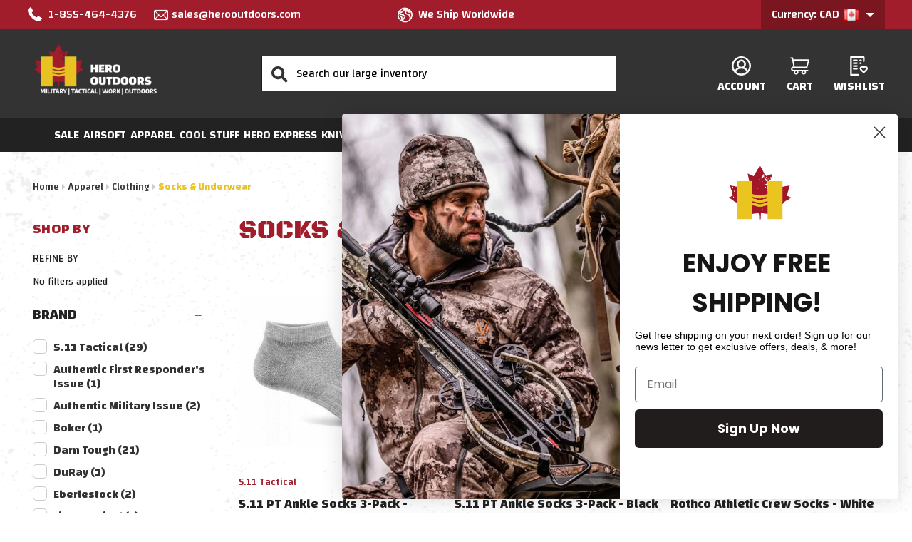

--- FILE ---
content_type: text/css; charset=UTF-8
request_url: https://cdn11.bigcommerce.com/s-zkbvw/stencil/fc5e5c90-d2b7-013e-a9da-7eaa012653c5/e/f48152b0-d2bf-013e-89a9-7e823c6b477a/css/responsive-9afae6e0-d2c1-013e-c3c5-2258268df3cf.css
body_size: 2540
content:
@media (max-width:1199px){.custom_page .body#main-content,.custom_wishlists .body#main-content{padding:0 20px;min-height:auto}.bottom_hdr .navPages-container>.navPages>.navPages-list>.navPages-item>.navPages-action{font-size:15px}.cms_page .testimonial_block .testimonial_right{width:25%}.cms_page .testimonial_block .testimonial_left{width:calc(100% - 25%)}.custom_page_contact_form .body#main-content{padding:0 20px}.custom_createaccount .body#main-content{padding:0 20px}.custom_forgotpassword .body#main-content{padding:0 20px;min-height:auto}.account p{font-size:16px;margin:0 0 15px 0;line-height:22px}.login-form{padding:0}.custom_login .body#main-content{padding:0 20px;min-height:auto}.custom_account_inbox .body#main-content{padding:0 20px;min-height:auto}.account .account-body section.account-content{padding:0}.custom_editaccount .body#main-content{padding:0 20px;min-height:auto}.custom_404 .body#main-content{padding:0 20px;min-height:auto}.custom_blog .body#main-content{padding:0 20px;min-height:auto}.blog_page .blog .blog-post-body .blog-post{height:150px}.custom_blog_post .body#main-content{padding:0 20px;min-height:auto}.custom_account_recentitems .body#main-content{padding:0 20px;min-height:auto}.custom_wishlist .body#main-content{padding:0 20px;min-height:auto}.custom_account_orderstatus .body#main-content{padding:0 20px;min-height:auto}.account-head{margin:0}.custom_account_addressbook .body#main-content,.custom_shippingaddressform .body#main-content{padding:0 20px;min-height:auto}.account .account-body .addressList .address .panel--address .panel-body{min-height:273px}.custom_cart.after_login .body#main-content{padding:0 20px;min-height:auto}.custom_cart.after_login .body#main-content .page-content{padding:0}.custom_cart .page-content{padding-left:20px;padding-right:20px}}@media (max-width:991px){.breadcrumbs{margin:18px 0}.page-heading{font-size:32px;margin:0 0 25px}.cms_page h2,.cms_page h3,.cms_page h4,.cms_page h5{margin:10px 0 5px 0}.cms_page p{margin:0 0 10px 0}.body{margin:0 0 50px 0}.cms_page .testimonial_block .testimonial_right{width:100%;float:none}.cms_page .testimonial_block .testimonial_right p.align_right{float:none;text-align:center;margin:0 0 15px 0}.cms_page .testimonial_block .testimonial_left{width:100%}.cms_page .align_right{float:none;width:100%}.cms_page .align_right iframe{width:100%}.account--fixedSmall{width:100%}nav.navBar--sub{margin:0 0 25px 0}.custom_account_inbox .account--fixed{width:100%}.custom_account_inbox .account--fixed .account-body .account-content h2{margin:25px 0 15px 0}.navBar--account{display:block}.navBar--sub .navBar-item{display:inline-block}.error_page_404 h1{margin:0 0 25px}.blog_page .blog{width:50%}.blog_page .blog .blog-post-body .blog-post{height:130px}.blog_page .blog{margin:0 0 25px 0}.blog_page .blog .blog-post-figure .blog-thumbnail{margin:0 auto 15px}.blog_page .blog .blog-post-body .blog-title{height:auto}.blog-post-body header p{margin:0 0 20px 0}.custom_account_recentitems .productGrid .product,.custom_wishlist .productGrid .product{width:33%}.productGrid .product .card{margin:0 0 20px 0}.custom_account_orderstatus .account--fixed{width:100%}.custom_account_addressbook .account--fixedLarge{width:100%}.custom_cart .cart-totals{width:100%}.custom_cart .cart-totals .cart-total .cart-total-label{text-align:left;padding:5px 0;width:50%}.custom_cart .cart-totals .cart-total .cart-total-value{width:50%;padding:5px 0;text-align:right}.custom_cart .cart-actions a.button{font-size:15px;padding:12px 25px}.custom_account_returns .container,.custom_wishlists .container{padding:0 20px}.search_box .container{padding:0!important}.custom_default .productCarousel .productCarousel-slide .card{margin-bottom:20px}.account.account--fixed,.account.account--fixedLarge{width:100%!important}}@media (max-width:800px){.new-customer{padding:0}}@media (max-width:767px){.breadcrumbs{margin:10px 0 18px;display:block}.page-heading{font-size:30px;margin:0 0 20px}.cms_page h2,.cms_page h3,.cms_page h4,.cms_page h5{margin:0 0 5px 0;line-height:26px}.body{margin:0 0 35px 0}.footer::before{height:120px;bottom:100%;background-size:cover;top:initial}.footer{margin:115px 0 0 0;padding:20px 0}.form-label{font-size:16px}.form-field{margin:0 0 20px 0}.custom_page_contact_form .cms_page{padding:0 0 20px}.form-actions .button{font-size:18px;line-height:18px;padding:10px 15px;margin:0}.form-actions{margin:0}.form-row--half .form-field{width:100%}.cms_page .steel_chart li{margin:0 0 10px 0}.cms_page .align_right iframe{height:300px}.form-actions a.forgot-password{float:right;line-height:40px;margin:0}.new-customer-fact-list{margin:0 0 15px 15px}.new-customer .panel-body a button.button{font-size:18px;line-height:18px;padding:10px 15px;margin:0}.new-customer .panel .panel-header{padding:15px 15px 0 15px}.new-customer .panel .panel-body{padding:0 15px 15px 15px;margin:0}.new-customer-fact-list li.new-customer-fact{font-size:16px}p.new-customer-intro{font-size:16px}.new-customer{padding:0}.forgot-password{font-size:16px}.account .account-body section.account-content h3{padding:0 0 15px 0;font-size:20px}.account .account-body section.account-content ul.account-list{margin:0}.custom_account_inbox .account--fixed .account-body .account-content h2{margin:15px 0 10px 0;font-size:21px}nav.navBar--sub{margin:0 0 15px 0}.error_page_404 h1{margin:0 0 20px}.blog_page .blog .blog-post-body .blog-title{font-size:16px;height:50px}.blog-post-body header p{margin:0 0 10px 0;font-size:15px}.blog_page .blog{margin:0 0 20px 0}.pagination{padding:10px 0}.pagination-list{margin:0}.pagination .pagination-list .pagination-item .pagination-link{font-size:16px}.custom_blog_post .blog-header .blog-title{font-size:20px;margin:0;line-height:20px}.custom_blog_post .blog-post p{margin:0 0 15px 0}.blog .addthis_toolbox{margin:0}.custom_account_recentitems .productGrid .product,.custom_wishlist .productGrid .product{width:50%}.productGrid .product .card .card-body{padding:16px 0 0 0;text-align:left}.productGrid .product .card .card-body .price-section{line-height:21px}.productGrid .card-figure .card-figcaption{top:90%}.custom_wishlist form.form input.button{margin:0;font-size:18px;line-height:18px}.custom_account_orderstatus .account-list .account-listItem{padding:15px 0}.account-product-body p.account-product-description{margin:0 0 10px 0}.account-product-detail span{line-height:1}.account .pagination{margin:20px 0 0 0}.account .account-body .addressList .address{width:100%}.custom_account_returns .account-product-figure{width:190px}.custom_default .productGrid .product .card .card-body .price-section{line-height:45px}.subcategories_block ul li{padding:0 9.5px 10px}}@media (max-width:550px){.table-actions .button{margin-bottom:10px}}@media (max-width:479px){.page-heading{font-size:25px;margin:0 0 15px;line-height:25px}.cms_page h3{font-size:18px}.cms_page p{font-size:15px}.footer{margin:74px 0 0 0}.form-field{margin:0 0 10px 0}.form-field input{height:35px;padding:5px 10px}.cms_page h2,.cms_page h3,.cms_page h4,.cms_page h5{line-height:23px}.cms_page h4{font-size:18px}.cms_page ul li{font-size:15px}.cms_page .steel_chart{margin:0 -10px 10px}.cms_page .steel_chart li{margin:0;width:100%}.cms_page .steel_chart li br{display:none}.cms_page ul{margin:0 0 15px 16px}.cms_page a{font-size:15px}.cms_page .align_right iframe{height:200px}.form-label{font-size:14px;line-height:1}.form-actions .button{font-size:16px;padding:8px 13px}.form-field select{height:35px;padding:5px 10px}.form-select{background-position:99% 50%;line-height:20px}.account p{font-size:14px;margin:0 0 10px 0;line-height:18px}.account{margin:0}.form-input{height:35px;padding:5px 10px}.form-prefixPostfix .button{margin:10px 0 0 0;padding:8px;font-size:16px}.form.forgot-password-form{margin:0}.new-customer .panel .panel-header h2.panel-title{font-size:18px}p.new-customer-intro{font-size:14px}.new-customer-fact-list li.new-customer-fact{font-size:14px}.new-customer .panel-body a button.button{font-size:16px;padding:8px 13px}.forgot-password{font-size:14px}.account .account-body section.account-content h3{padding:0 0 5px 0;font-size:18px}.custom_account_inbox .account--fixed .account-body .account-content h2{margin:8px 0 6px 0;font-size:20px}nav.navBar--sub{margin:0 0 5px 0}.navBar--sub .navBar-item{margin:0 10px}.navBar--sub .navBar-action{font-size:14px}.error_page_404 h1{margin:0 0 10px}.error_page_404 p{font-size:14px;margin:0 0 10px 0;line-height:18px}.error_page_404 img{max-width:50%}.blog_page .blog{width:100%;margin:0 0 15px 0;padding:0}.blog_page .blog .blog-post-body .blog-title{height:auto}.blog-post-body header p{margin:0 0 5px 0;font-size:14px}.blog_page .blog .blog-post-body .blog-post{height:auto;font-size:14px}.pagination .pagination-list .pagination-item .pagination-link{font-size:15px;margin:0 7px}.custom_blog_post .blog-post p{font-size:14px;line-height:19px}.custom_blog_post .blog-header .blog-title{font-size:18px}.custom_account_recentitems .productGrid .product,.custom_wishlist .productGrid .product{width:100%}.productGrid .product .card{margin:0 0 10px 0}.productGrid .product .card .card-body .card-title{text-align:left;font-size:18px;margin:0 0 2px 0}.productGrid .product .card .card-body .price-section{margin:0;font-size:18px;line-height:45px}.productGrid .product .card .card-body .Brand_name{font-size:14px;line-height:15px}.productGrid .product .card .card-body .price-section.price-section--withoutTax{margin:0}.productGrid .card-figure .card-figcaption{top:100%;padding:25px 0 17px}.productGrid .card-figure .card-figcaption .card-figcaption-body .button{height:35px;line-height:35px;font-size:14px}.productGrid .card-figure .card-figcaption .card-figcaption-body .for_compare input[type=checkbox]{height:14px;width:15px}.custom_wishlist form.form input.button{font-size:15px;line-height:15px}.account-product-figure{margin:0 auto;display:block;float:none}.account-product-body{padding:0 0 35px 0}.account-orderStatus-label{margin:0}.account-product-body p.account-product-description{margin:0}.account-product-detail-heading{margin:0}.account-product-detail+.account-product-detail{margin:0}.account .pagination{margin:15px 0 0 0}.account .account-body .addressList .address .panel-body h5{margin:0 0 5px 0;font-size:14px}.account .account-body .addressList .address .panel-body .address-details--postal{font-size:14px;line-height:18px;margin:0 0 5px 0}.account .account-body .addressList .address .panel-body .address-details .address-label{font-size:14px}.account .account-body .addressList .address .panel-body .address-details .address-description{font-size:14px}.account .account-body .addressList .address .panel-body .address-details{margin:0 0 5px 0}.account .account-body .addressList .address .panel-body form .form-actions{margin:10px 0 0 0}.account .account-body .addressList .address .panel-body form .form-actions .button{font-size:14px;padding:5px 8px;margin:0 0 5px 0}.account .account-body .addressList .address .panel-body form .form-actions button.button{margin:0}.account .account-body .addressList .address .panel--address .panel-body{min-height:136px;padding:15px;margin:0 0 10px 0}.custom_cart .cart-totals .cart-total .cart-total-value{padding:0}.custom_cart .cart-totals .cart-total .cart-total-label{padding:0}.custom_cart .cart-actions a.button{font-size:14px;padding:6px 21px}.custom_cart .cart-totals{margin:0 0 10px 0}.custom_cart .cart-totals .cart-total .cart-total-value span{font-size:15px}.custom_cart table.cart{margin:0 0 10px 0}.custom_cart table.cart .cart-list .cart-item{padding:10px 0}.custom_cart table.cart .cart-list .cart-item .cart-item-title{padding:0 0 10px 0}.custom_cart table.cart .cart-list .cart-item .cart-item-title .cart-item-brand{font-size:14px}.custom_cart table.cart .cart-list .cart-item .cart-item-title .cart-item-name{font-size:14px}.custom_cart table.cart .cart-list .cart-item .cart-item-info .cart-item-label{width:50%;text-align:left;margin:0}.custom_cart table.cart .cart-list .cart-item .cart-item-info .cart-item-value{width:50%;display:inline-block;font-size:14px;padding:0;text-align:right}.custom_cart table.cart .cart-list .cart-item .cart-item-info.cart-item-quantity label{font-size:14px;line-height:35px;margin:0}.custom_cart table.cart .cart-list .cart-item .cart-item-info.cart-item-quantity .form-increment{width:50%;margin:0;text-align:right}.custom_cart table.cart .cart-list .cart-item .cart-item-info{margin:0 0 5px 0}.custom_cart .cart-totals .cart-total{margin:0 0 10px 0}.custom_account_recentitems nav.navBar--sub{margin:0 0 15px 0}.custom_default .productGrid .product .card .card-body .price-section{line-height:45px}.custom_default .productGrid .product .card{margin:0}.custom_search .productGrid .product .card .card-body .price-section{line-height:42px}}.heroCarousel.slick-initialized .slide_0.slick-slide .heroCarousel-title{color:#fff;text-shadow:.5px 0 #000}

--- FILE ---
content_type: text/javascript
request_url: https://snapui.searchspring.io/vsc3pv/bundle.chunk.b14dcb65.539.js
body_size: 13341
content:
"use strict";(globalThis.productionBundleChunks=globalThis.productionBundleChunks||[]).push([[539],{3539(e,t,n){n.d(t,{j:()=>ke});var s=n(4247),o=n(1811),l=n(6804),a=n(7950),i=n(6247),r=n.n(i),c=n(7241),u=n.n(c),_=n(9215),d=n(3339),p=n(418),f=n(6858),m=n(8157);const h=function(e){let{visibility:t}=e;return(0,a.AH)({display:"flex",flexDirection:"column",justifyContent:"center",height:"auto","& img":{visibility:t,flexShrink:"0",objectFit:"contain",maxWidth:"100%",maxHeight:"100%"}})};function g(e){const t=(0,f.a)(),n={fallback:"//cdn.searchspring.net/ajax_search/img/default_image.png",lazy:!0,...t?.components?.image,...e,...e.theme?.components?.image},{alt:s,src:l,fallback:i,hoverSrc:c,lazy:u,onMouseOver:_,onMouseOut:d,onError:p,onLoad:g,onClick:b,disableStyles:v,className:y,style:x}=n,[k,Y]=(0,o.J0)("hidden"),[w,N]=(0,o.J0)(!1),S=(0,o.li)("");(0,o.vJ)(function(){S.current=l}),S.current&&S.current!=l&&Y("hidden");const C={};return v?x&&(C.css=[x]):C.css=[h({visibility:k}),x],(0,a.Y)(m._,null,(0,a.Y)("div",{...C,className:r()("ss__image",y)},(0,a.Y)("img",{src:(w?c:l)||i,alt:s,title:s,loading:u?"lazy":void 0,onLoad:function(e){Y("visible"),g&&g(e)},onClick:function(e){return b&&b(e)},onError:function(e){e.target.src=i||"",p&&p(e)},onMouseOver:function(e){c&&N(!0),_&&_(e)},onMouseOut:function(e){c&&N(!1),d&&d(e)}})))}var b=n(4562),v=n(9584),y=n(9096),x=n(1739);const k=function(e){return(0,a.AH)({display:"inline-block",boxSizing:"border-box",padding:"0.3em 0.9em",color:e.colorText,textOverflow:"ellipsis",whiteSpace:"nowrap",overflow:"hidden",maxWidth:"100%"})},Y=(0,l.PA)(function(e){const t=(0,f.a)(),n={colorText:"#000000",...t?.components?.badgeText,...e,...e.theme?.components?.badgeText},{value:o,disableStyles:l,tag:i,className:c,style:u}=n,_={};return l?u&&(_.css=[u]):_.css=[k(n),u],o?(0,a.Y)(m._,null,(0,a.Y)("div",{..._,className:r()("ss__badge-text",`ss__badge-text--${i}`,c)},(0,a.Y)("span",{className:"ss__badge-text__value"},o))):(0,a.Y)(s.FK,null)}),w=function(e){return(0,a.AH)({display:"inline-block",boxSizing:"border-box",padding:"0.3em 0.9em",background:e.color,color:e.colorText,textOverflow:"ellipsis",whiteSpace:"nowrap",overflow:"hidden",maxWidth:"100%",borderRadius:"1em"})},N=(0,l.PA)(function(e){const t=(0,f.a)(),n={color:"rgba(58, 35, 173, 1)",colorText:"#fff",...t?.components?.badgePill,...e,...e.theme?.components?.badgePill},{value:o,disableStyles:l,tag:i,className:c,style:u}=n,_={};return l?u&&(_.css=[u]):_.css=[w(n),u],o?(0,a.Y)(m._,null,(0,a.Y)("div",{..._,className:r()("ss__badge-pill",`ss__badge-pill--${i}`,c)},(0,a.Y)("span",{className:"ss__badge-pill__value"},o))):(0,a.Y)(s.FK,null)}),S=function(e){return(0,a.AH)({display:"inline-block",boxSizing:"border-box",padding:"0.3em 0.9em",background:e.color,color:e.colorText,textOverflow:"ellipsis",whiteSpace:"nowrap",overflow:"hidden",maxWidth:"100%"})},C=(0,l.PA)(function(e){const t=(0,f.a)(),n={color:"rgba(58, 35, 173, 1)",colorText:"#fff",...t?.components?.badgeRectangle,...e,...e.theme?.components?.badgeRectangle},{value:o,disableStyles:l,tag:i,className:c,style:u}=n,_={};return l?u&&(_.css=[u]):_.css=[S(n),u],o?(0,a.Y)(m._,null,(0,a.Y)("div",{..._,className:r()("ss__badge-rectangle",`ss__badge-rectangle--${i}`,c)},(0,a.Y)("span",{className:"ss__badge-rectangle__value"},o))):(0,a.Y)(s.FK,null)}),T=(0,l.PA)(function(e){const t=(0,f.a)(),n={...t?.components?.badgeImage,...e,...e.theme?.components?.badgeImage},{label:o,url:l,tag:i,disableStyles:c,className:u,style:_}=n,d={};return c?_&&(d.css=[_]):d.css=[(0,a.AH)({maxHeight:"100%",maxWidth:"100%"}),_],l?(0,a.Y)(m._,null,(0,a.Y)("img",{...d,className:r()("ss__badge-image",`ss__badge-image--${i}`,u),alt:o||`${i} badge`,src:l})):(0,a.Y)(s.FK,null)}),A={BadgeText:function(){return Y},BadgePill:function(){return N},BadgeRectangle:function(){return C},BadgeImage:function(){return T}},$=function(e,t){const[n,s]=(0,o.J0)(void 0);return(0,o.vJ)(function(){const n=e[t];if(n&&"function"==typeof n){const e=n();e instanceof Promise?e.then(function(e){s(function(){return e})}):s(function(){return e})}},[]),n},O=function(e){let{}=e;return(0,a.AH)({display:"flex",justifyContent:"center",alignItems:"center",gap:"5px"})},F=(0,l.PA)(function(e){const t=(0,f.a)(),n={tag:"callout",limit:1,...t?.components?.calloutBadge,...e,...e.theme?.components?.calloutBadge},{result:o,tag:l,renderEmpty:i,limit:c,disableStyles:u,className:_,style:d}=n,p={},h={...A,...n.componentMap};u?d&&(p.css=[d]):p.css=[O(n),d];const g=o?.badges?.atLocation(l).slice(0,c);return i||g?.length?(0,a.Y)(m._,null,(0,a.Y)("div",{...p,className:r()("ss__callout-badge",`ss__callout-badge--${l?.replace("/","-")}`,_)},g.map(function(e){const t=$(h,e.component);return t?(0,a.Y)(t,{...e,...e.parameters}):(0,a.Y)(s.FK,null)}))):(0,a.Y)(s.FK,null)}),P=function(e){let{grid:t}=e,n={};if(t?.length&&t[0]?.length){const e=t.map(function(e){return`"${e.join(" ")}"`}).join(" ");n={gridTemplateColumns:`repeat(${t[0].length}, minmax(0, 1fr))`,gridTemplateRows:`repeat(${t.length}, minmax(0, 1fr))`,gridTemplateAreas:e}}return(0,a.AH)({position:"relative","& .ss__overlay-badge__grid-wrapper":{pointerEvents:"none",display:"grid",position:"absolute",top:0,right:0,bottom:0,left:0,...n}})},H=function(e){let{index:t,top:n,bottom:s,section:o,tag:l}=e;return(0,a.AH)({position:"relative",display:"flex",flexDirection:"column",alignItems:"right"==o?"flex-end":"flex-start",justifyContent:n||s?s&&!n?"flex-end":"flex-start":"center",gap:"0.5em",gridArea:l,boxSizing:"border-box",zIndex:Math.max(100-t,1),width:"100%",height:"100%"})},L=(0,l.PA)(function(e){const t=(0,f.a)(),n={limit:1,...t?.components?.overlayBadge,...e,...e.theme?.components?.overlayBadge},{result:o,children:l,controller:i,renderEmpty:c,limit:u,disableStyles:_,className:d,style:p}=n,h={};if(!l)return i?.log?.warn("OverlayBadge component must have children"),(0,a.Y)(s.FK,null);const g=i?.store?.meta,b="overlay",v=g?.badges?.groups?.[b]?.grid,y={...A,...n.componentMap},x=g?.badges?.groups?.[b]?.sections,k=x?.map(function(e){const t=g?.data?.badges?.locations[e],n=t?.map(function(n,s){return{tag:n.tag,name:n.name,top:0==s,bottom:s==t.length-1,badges:o?.badges?.atLocation(`${e}/${n.tag}`).slice(0,u)}}).filter(function(e){return e.badges.length});return{section:e,slots:n}}).filter(function(e){return e.slots?.length});return _?p&&(h.css=[p]):h.css=[P({...n,grid:v}),p],c||k?.length?(0,a.Y)(m._,null,(0,a.Y)("div",{...h,className:r()("ss__overlay-badge",d)},(0,a.Y)("div",{className:"ss__overlay-badge__grid-wrapper"},k.map(function(e,t){return e.slots?.map(function(n){return(0,a.Y)("div",{className:r()("ss__overlay-badge__grid-wrapper__slot",`ss__overlay-badge__grid-wrapper__slot--${n.tag}`),css:[H({tag:n.tag,section:e.section,index:t,top:n.top,bottom:n.bottom})]},n.badges.map(function(e){const t=$(y,e.component);return t?(0,a.Y)(t,{...e,...e.parameters}):(0,a.Y)(s.FK,null)}))})})),l)):(0,a.Y)(s.FK,null,l)}),z=(0,l.PA)(function(e){const t=(0,f.a)(),n={layout:x.PE.GRID,...t?.components?.result,...e,...e.theme?.components?.result},{trackingRef:o,result:l,hideBadge:i,hideTitle:c,hidePricing:u,hideImage:_,detailSlot:d,fallback:p,disableStyles:h,className:k,layout:Y,onClick:w,style:N,controller:S}=n,C=l?.display?.mappings.core||l?.mappings?.core,T={className:"ss__result__price",...t?.components?.price,...(0,v.s)({disableStyles:h}),theme:n.theme},A={className:"ss__result__callout-badge",...t?.components?.calloutBadge,...(0,v.s)({disableStyles:h,result:l}),theme:n.theme},$={className:"ss__result__overlay-badge",...t?.components?.overlayBadge,...(0,v.s)({disableStyles:h,result:l}),theme:n.theme},O={className:"ss__result__image",alt:C?.name,src:C?.imageUrl,...t?.components?.image,...(0,v.s)({disableStyles:h,fallback:p}),theme:n?.theme};let P=C?.name;n.truncateTitle&&(P=function(e,t,n){if("string"!=typeof e||e.length<=t)return e;const s=e.lastIndexOf(" ",t),o=-1!=s?s:t-1;return e.substr(0,o)+(n||"")}(C?.name||"",n.truncateTitle.limit,n.truncateTitle.append));const H={};return h?N&&(H.css=[N]):H.css=[(0,a.AH)({"&.ss__result--grid":{display:"flex",flexDirection:"column",height:"100%","& .ss__result__image-wrapper":{flex:"1 0 auto",minHeight:"0%"}},"&.ss__result--list":{display:"flex",flexDirection:"row","& .ss__result__image-wrapper":{flex:"0 0 33%"},"& .ss__result__details":{flex:"1 1 auto",textAlign:"left",marginLeft:"20px",padding:0}},"& .ss__result__image-wrapper":{position:"relative","& .ss__result__badge":{background:"rgba(255, 255, 255, 0.5)",padding:"10px"}},"& .ss__result__details":{padding:"10px",textAlign:"center","& .ss__result__details__title":{marginBottom:"10px"},"& .ss__result__details__pricing":{marginBottom:"10px","& .ss__result__price":{fontSize:"1.2em"},"& .ss__price--strike":{fontSize:"80%"}},"& .ss__result__details__button":{marginBottom:"10px"}}}),N],C?(0,a.Y)(m._,null,(0,a.Y)("article",{...H,ref:o,className:r()("ss__result",`ss__result--${Y}`,k)},(0,a.Y)("div",{className:"ss__result__image-wrapper"},(0,a.Y)("a",{href:C.url,onClick:function(e){w&&w(e)}},!_&&(i?(0,a.Y)(g,{...O}):(0,a.Y)(L,{...$,controller:S},(0,a.Y)(g,{...O}))))),(0,a.Y)("div",{className:"ss__result__details"},!i&&(0,a.Y)(F,{...A,controller:S}),!c&&(0,a.Y)("div",{className:"ss__result__details__title"},(0,a.Y)("a",{href:C.url,onClick:function(e){w&&w(e)},dangerouslySetInnerHTML:{__html:P||""}})),!u&&(0,a.Y)("div",{className:"ss__result__details__pricing"},C.msrp&&C.price&&C.price<C.msrp?(0,a.Y)(s.FK,null,(0,a.Y)(b.g,{...T,value:C.msrp,lineThrough:!0})," ",(0,a.Y)(b.g,{...T,value:C.price})):(0,a.Y)(b.g,{...T,value:C.price})),(0,y.Y)(d,{result:l})))):(0,a.Y)(s.FK,null)});var I=n(6825),E=Object.prototype.hasOwnProperty;function M(e,t,n){for(n of e.keys())if(B(n,t))return n}function B(e,t){var n,s,o;if(e===t)return!0;if(e&&t&&(n=e.constructor)===t.constructor){if(n===Date)return e.getTime()===t.getTime();if(n===RegExp)return e.toString()===t.toString();if(n===Array){if((s=e.length)===t.length)for(;s--&&B(e[s],t[s]););return-1===s}if(n===Set){if(e.size!==t.size)return!1;for(s of e){if((o=s)&&"object"==typeof o&&!(o=M(t,o)))return!1;if(!t.has(o))return!1}return!0}if(n===Map){if(e.size!==t.size)return!1;for(s of e){if((o=s[0])&&"object"==typeof o&&!(o=M(t,o)))return!1;if(!B(s[1],t.get(o)))return!1}return!0}if(n===ArrayBuffer)e=new Uint8Array(e),t=new Uint8Array(t);else if(n===DataView){if((s=e.byteLength)===t.byteLength)for(;s--&&e.getInt8(s)===t.getInt8(s););return-1===s}if(ArrayBuffer.isView(e)){if((s=e.byteLength)===t.byteLength)for(;s--&&e[s]===t[s];);return-1===s}if(!n||"object"==typeof e){for(n in s=0,e){if(E.call(e,n)&&++s&&!E.call(t,n))return!1;if(!(n in t)||!B(e[n],t[n]))return!1}return Object.keys(t).length===s}}return e!=e&&t!=t}function D(e){const t=(0,o.li)(e),n=(0,o.li)(0);return B(e,t.current)||(t.current=e,n.current+=1),(0,o.Kr)(function(){return t.current},[n.current])}function K(e){if(!e||!Object.keys(e).length)return;const[t,n]=(0,o.J0)(R(e));let s;const l=function(){s=j(function(){n(R(e))},50),window.addEventListener("resize",s)};var a,i;return(0,o.vJ)(function(){return l(),function(){return window.removeEventListener("resize",s)}},[]),a=function(){n(R(e)),l()},i=[e],(0,o.vJ)(a,[D(i)]),t}const R=function(e){let t;const n=window.innerWidth,s=Object.keys(e).map(function(e){return+e}).sort(function(e,t){return e-t}).map(function(t){return{[t]:e[t]}});if(s.length){for(let e=0;e<s.length;e++){const o=s[e],l=parseInt(Object.keys(o)[0]);if(e+1===s.length||0===e&&n<l){t=s[e][l];break}{const o=parseInt(Object.keys(s[e+1])[0]);if(n>=l&&n<o){t=s[e][l];break}}}return t}return t},j=function(e){let t,n=arguments.length>1&&void 0!==arguments[1]?arguments[1]:200;return function(){for(var s=arguments.length,o=new Array(s),l=0;l<s;l++)o[l]=arguments[l];clearTimeout(t),t=window.setTimeout(function(){e.apply(void 0,o)},n)}},W=function(e){let{columns:t,gapSize:n}=e;return(0,a.AH)({display:"flex",flexFlow:"row wrap",gap:n,gridTemplateRows:"auto",gridTemplateColumns:`repeat(${t}, 1fr)`,"& .ss__result":{boxSizing:"border-box",flex:"0 1 auto",width:`calc(${100/t}% - (${t-1} * ${n} / ${t} ) )`},"@supports (display: grid)":{display:"grid","& .ss__result":{width:"initial",margin:0}}})},J=(0,I.W)(z),V=(0,l.PA)(function(e){const t=(0,f.a)(),n={0:{columns:e.columns||1},540:{columns:e.columns||2},768:{columns:e.columns||3},991:{columns:e.columns||4}};let o={results:e.controller?.store?.results,columns:4,gapSize:"20px",layout:x.PE.GRID,breakpoints:n,...t?.components?.results,...e,...e.theme?.components?.results};const l=K(o?.breakpoints||{}),i=u()(o?.theme||{},l?.theme||{},{arrayMerge:function(e,t){return t}});o={...o,...l,theme:i};const{disableStyles:c,className:d,layout:h,style:g,controller:b}=o,y={className:"ss__results__result",...t?.components?.result,...(0,v.s)({disableStyles:c}),theme:o?.theme},k={className:"ss__results__inline-banner",...t?.components?.inlineBanner,...(0,v.s)({disableStyles:c}),theme:o?.theme};let Y=o.results;o?.columns&&o?.rows&&o.columns>0&&o.rows>0&&(Y=o.results?.slice(0,o.columns*o.rows));const w={};return c?g&&(w.css=[g]):w.css=[W({columns:h==x.PE.LIST?1:o.columns,gapSize:o.gapSize}),g],Y?.length?(0,a.Y)(m._,null,(0,a.Y)("div",{...w,className:r()("ss__results",`ss__results-${o.layout}`,d)},Y.map(function(e){return e.type===_.c.BANNER?(0,a.Y)(p._,{...k,key:e.id,banner:e,layout:o.layout}):(0,a.Y)(J,{key:e.id,...y,result:e,layout:o.layout,controller:b})}))):(0,a.Y)(s.FK,null)});var q=n(6108);function X(e,t){const n="ssA11yFocusStyle";if(!document.querySelector(`#${n}`)){var s=document.createElement("style");s.type="text/css",s.id=n,s.innerHTML="[ssA11y]:focus-visible { outline: -webkit-focus-ring-color auto 1px !important; }",document.getElementsByTagName("head")[0].appendChild(s)}e&&!e.attributes?.ssA11y&&(e.setAttribute("ssA11y",!0),e.setAttribute("tabIndex",`${t||0}`),e.addEventListener("keydown",function(t){"Space"!==t.code&&"Enter"!==t.code||e.click()}))}const G=function(e){let{size:t,color:n,theme:s}=e;return(0,a.AH)({display:"inline-flex",alignItems:"center",justifyContent:"center",height:t,width:t,border:`1px solid ${n||s?.colors?.primary||"#333"}`,"&.ss__checkbox--disabled":{opacity:.7},"& .ss__checkbox__empty":{display:"inline-block",width:`calc(${t} - 30%)`,height:`calc(${t} - 30%)`}})},Q=(0,l.PA)(function(e){const t=(0,f.a)(),n={...t,...e.theme},s={size:"12px",startChecked:!1,disableA11y:!1,...t?.components?.checkbox,...e,...e.theme?.components?.checkbox},{checked:l,color:i,disabled:c,icon:u,iconColor:_,onClick:p,size:h,startChecked:g,native:b,disableA11y:y,disableStyles:x,className:k,style:Y}=s,w=isNaN(Number(h))?h:`${h}px`,N={className:"ss__checkbox__icon",icon:"check-thin",...t?.components?.icon,...(0,v.s)({color:_||i||n?.colors?.primary,disableStyles:x,icon:u,size:w&&`calc(${w} - 30%)`}),theme:s.theme};let S,C;const T=void 0===l;T?[S,C]=(0,o.J0)(g):S=l;const A=function(e){c||(T&&C&&C(function(e){return!e}),p&&p(e))},$={};return x?Y&&($.css=[Y]):$.css=b?[(0,a.AH)({}),Y]:[G({size:w,color:i,theme:n}),Y],(0,a.Y)(m._,null,b?(0,a.Y)("input",{...$,className:r()("ss__checkbox",{"ss__checkbox--disabled":c},k),type:"checkbox","aria-checked":S,onClick:function(e){return A(e)},disabled:c,checked:S}):(0,a.Y)("span",{...$,className:r()("ss__checkbox",{"ss__checkbox--disabled":c},k),onClick:function(e){return A(e)},ref:function(e){return y?null:X(e)},"aria-disabled":c,role:"checkbox","aria-checked":S},S?(0,a.Y)(d.I,{...N}):(0,a.Y)("span",{className:"ss__checkbox__empty"})))});var U=n(5171);const Z=function(e){let{theme:t,hideCheckbox:n}=e;return(0,a.AH)({"& .ss__facet-list-options__option":{display:"flex",padding:"6px",textDecoration:"none",alignItems:"center","&:hover":{cursor:"pointer",background:t?.colors?.hover},"&.ss__facet-list-options__option--filtered":{fontWeight:"bold",color:t?.colors?.primary},"& .ss__facet-list-options__option__value":{marginLeft:n?"":"8px","& .ss__facet-list-options__option__value__count":{fontSize:"0.8em",marginLeft:"6px"}}}})},ee=(0,l.PA)(function(e){const t=(0,f.a)(),n={...t,...e.theme},o={...t?.components?.facetListOptions,...e,...e.theme?.components?.facetListOptions},{values:l,hideCheckbox:i,hideCount:c,onClick:u,previewOnFocus:_,valueProps:d,facet:p,disableStyles:h,className:g,style:b}=o,y={className:"ss__facet-list-options__checkbox",...t?.components?.checkbox,...(0,v.s)({disableStyles:h}),theme:o?.theme},x={};h?b&&(x.css=[b]):x.css=[Z({theme:n,hideCheckbox:i}),b];const k=l||p?.refinedValues;return k?.length?(0,a.Y)(m._,null,(0,a.Y)("div",{...x,className:r()("ss__facet-list-options",g)},k.map(function(e){return(0,a.Y)("a",{className:r()("ss__facet-list-options__option",{"ss__facet-list-options__option--filtered":e.filtered}),"aria-label":e.filtered?`remove selected filter ${p?.label||""} - ${e.label}`:p?.label?`filter by ${p?.label} - ${e.label}`:`filter by ${e.label}`,href:e.url?.link?.href,...d,onClick:function(t){e.url?.link?.onClick(t),u&&u(t)},..._?(0,U.l)(function(){return e?.preview&&e.preview()}):{}},!i&&(0,a.Y)(Q,{...y,checked:e.filtered,disableA11y:!0}),(0,a.Y)("span",{className:"ss__facet-list-options__option__value"},e.label,!c&&e?.count>0&&(0,a.Y)("span",{className:"ss__facet-list-options__option__value__count"},"(",e.count,")")))}))):(0,a.Y)(s.FK,null)});var te=n(6122),ne=n(9304);const se=function(e){let{theme:t}=e;return(0,a.AH)({"& .ss__facet-hierarchy-options__option":{display:"flex",padding:"6px 0",textDecoration:"none",alignItems:"center","&:hover":{cursor:"pointer",background:t.colors?.hover},"&.ss__facet-hierarchy-options__option--filtered":{fontWeight:"bold",color:t.colors?.primary,"&:hover":{cursor:"default",background:"unset"},"& ~ .ss__facet-hierarchy-options__option:not(.ss__facet-hierarchy-options__option--filtered)":{paddingLeft:"16px"}},"&.ss__facet-hierarchy-options__option--return":{"&:before":{content:"'\\0000ab'",padding:"0 2px 0 0",color:t.colors?.primary}},"& .ss__facet-hierarchy-options__option__value":{marginLeft:"8px","& .ss__facet-hierarchy-options__option__value__count":{fontSize:"0.8em",marginLeft:"6px"}}}})},oe=(0,l.PA)(function(e){const t=(0,f.a)(),n={...t,...e.theme},o={...t?.components?.facetHierarchyOptions,...e,...e.theme?.components?.facetHierarchyOptions},{values:l,hideCount:i,onClick:c,disableStyles:u,previewOnFocus:_,valueProps:d,facet:p,className:h,style:g}=o,b={};u?g&&(b.css=[g]):b.css=[se({theme:n}),g];const v=l||p?.refinedValues;return v?.length?(0,a.Y)(m._,null,(0,a.Y)("div",{...b,className:r()("ss__facet-hierarchy-options",h)},v.map(function(e){return(0,a.Y)("a",{className:r()("ss__facet-hierarchy-options__option",{"ss__facet-hierarchy-options__option--filtered":e.filtered},{"ss__facet-hierarchy-options__option--return":e.history&&!e.filtered}),"aria-label":e.filtered?`remove selected filter ${p?.label||""} - ${e.label}`:p?.label?`filter by ${p?.label} - ${e.label}`:`filter by ${e.label}`,href:e.url?.link?.href,...d,onClick:function(t){e.url?.link?.onClick(t),c&&c(t)},..._?(0,U.l)(function(){return e?.preview&&e.preview()}):{}},(0,a.Y)("span",{className:"ss__facet-hierarchy-options__option__value"},e.label,!i&&e?.count>0&&!e.filtered&&(0,a.Y)("span",{className:"ss__facet-hierarchy-options__option__value__count"},"(",e.count,")")))}))):(0,a.Y)(s.FK,null)});var le=n(8599);function ae(){return ae=Object.assign||function(e){for(var t=1;t<arguments.length;t++){var n=arguments[t];for(var s in n)Object.prototype.hasOwnProperty.call(n,s)&&(e[s]=n[s])}return e},ae.apply(this,arguments)}function ie(e,t){if(null==e)return{};var n,s,o={},l=Object.keys(e);for(s=0;s<l.length;s++)n=l[s],t.indexOf(n)>=0||(o[n]=e[n]);return o}var re=function(e){return[].concat(e).sort(function(e,t){return Number(e)-Number(t)})},ce={getPercentageForValue:function(e,t,n){return Math.max(0,Math.min(100,(e-t)/(n-t)*100))},getValueForClientX:function(e,t,n,s){return(s-n)*((e-t.left)/t.width)+n}};function ue(e,t){for(var n=[];t>0;n[--t]=e);return n.join("")}function _e(){for(var e=arguments.length,t=new Array(e),n=0;n<e;n++)t[n]=arguments[n];for(var s,o,l,a,i,r=0,c=t[r++],u=[];c;){if(o=/^[^\x25]+/.exec(c))u.push(o[0]);else if(o=/^\x25{2}/.exec(c))u.push("%");else{if(!(o=/^\x25(?:(\d+)\$)?(\+)?(0|'[^$])?(-)?(\d+)?(?:\.(\d+))?([b-fosuxX])/.exec(c)))throw"Huh ?!";if(null==(s=t[o[1]||r++])||null==s)throw"Too few arguments.";if(/[^s]/.test(o[7])&&"number"!=typeof s)throw"Expecting number but found "+typeof s;switch(o[7]){case"b":s=s.toString(2);break;case"c":s=String.fromCharCode(s);break;case"d":s=parseInt(s);break;case"e":s=o[6]?s.toExponential(o[6]):s.toExponential();break;case"f":s=o[6]?parseFloat(s).toFixed(o[6]):parseFloat(s);break;case"o":s=s.toString(8);break;case"s":s=(s=String(s))&&o[6]?s.substring(0,o[6]):s;break;case"u":s=Math.abs(s);break;case"x":s=s.toString(16);break;case"X":s=s.toString(16).toUpperCase()}s=/[def]/.test(o[7])&&o[2]&&s>0?"+"+s:s,a=o[3]?"0"==o[3]?"0":o[3].charAt(1):" ",i=o[5]-String(s).length,l=o[5]?ue(a,i):"",u.push(o[4]?s+l:l+s)}c=c.substring(o[0].length)}return u.join("")}const de=function(e){let{railColor:t,trackColor:n,handleColor:s,valueTextColor:o,handleDraggingColor:l,showTicks:i,stickyHandleLabel:r,tickTextColor:c,theme:u}=e;return(0,a.AH)({display:"flex",flexDirection:"column",marginTop:"5px",marginBottom:i&&r?"20px":i||r?"10px":"5px","& .ss__facet-slider__slider":{position:"relative",display:"inline-block",height:"8px",width:"calc(100% - 2rem)",margin:r?"1rem":"0 1rem",top:"10px"},"& .ss__facet-slider__tick":{"&:before":{content:"''",position:"absolute",left:"0",background:"rgba(0, 0, 0, 0.2)",height:"5px",width:"2px",transform:"translate(-50%, 0.7rem)"},"& .ss__facet-slider__tick__label":{position:"absolute",fontSize:"0.6rem",color:c,top:"100%",transform:"translate(-50%, 1.2rem)",whiteSpace:"nowrap"}},"& .ss__facet-slider__rail":{background:t||u?.colors?.primary||"#333",height:"100%"},"& .ss__facet-slider__segment":{background:n||u?.colors?.secondary||"#ccc",height:"100%"},"& .ss__facet-slider__handles":{textAlign:"center","& button":{"& .ss__facet-slider__handle":{background:s||u?.colors?.primary||"#333",display:"flex",alignItems:"center",justifyContent:"center",width:"1.6rem",height:"1.6rem",borderRadius:"100%",fontSize:"0.7rem",whiteSpace:"nowrap",color:o||"initial",fontWeight:"normal",transform:"translateY(0) scale(0.9)",transition:"all 0.4s cubic-bezier(0.175, 0.885, 0.32, 1.275)",position:"relative",cursor:"pointer","&:after":{backgroundColor:"#ffffff",width:"30%",height:"30%",top:"0",bottom:"0",left:"0",content:'""',position:"absolute",right:"0",borderRadius:"12px",margin:"auto",cursor:"pointer"},"&.ss__facet-slider__handle--active":{background:l||s||u?.colors?.primary||"#000","& label.ss__facet-slider__handle__label":{background:"#fff",padding:"0 5px"}},"& label.ss__facet-slider__handle__label":{display:"inline-block",marginTop:i&&!r?"35px":"20px","&.ss__facet-slider__handle__label--pinleft":{left:"0px"},"&.ss__facet-slider__handle__label--pinright":{right:"0px"},"&.ss__facet-slider__handle__label--sticky":{position:"absolute",top:"-20px",fontFamily:"Roboto, Helvetica, Arial",fontSize:"14px",marginTop:"0px"}}}}},"& .ss__facet-slider__labels":{textAlign:"center",marginTop:i&&!r?"40px":"20px",color:o,"& .ss__facet-slider__label--0":{"&:after":{content:'"-"',padding:"5px"}}}})},pe=(0,l.PA)(function(e){const t=(0,f.a)(),n={...t,...e.theme},l={tickSize:e.facet?.step?10*e.facet?.step:20,...t?.components?.facetSlider,...e,...e.theme?.components?.facetSlider},{tickTextColor:i,trackColor:c,valueTextColor:u,railColor:_,handleColor:d,handleDraggingColor:p,showTicks:h,facet:g,stickyHandleLabel:b,onChange:v,onDrag:y,disableStyles:x,className:k,style:Y}=l;let{tickSize:w}=l;w=isNaN(Number(w))||Number(w)<=0?e.facet?.step?10*e.facet?.step:20:Number(w);const[N,S]=(0,o.J0)([g.active?.low,g.active?.high]),[C,T]=(0,o.J0)([g.active?.low,g.active?.high]);((g.active?.low||0===g.active?.low)&&g.active?.high&&N[0]!=g.active?.low||N[1]!=g.active?.high)&&(T([g.active?.low,g.active?.high]),S([g.active?.low,g.active?.high]));const{getTrackProps:A,ticks:$,segments:O,handles:F}=function(e){var t,n,s=e.interpolator,o=void 0===s?ce:s,l=e.tickSize,a=void 0===l?10:l,i=e.values,r=e.min,c=e.max,u=e.ticks,_=e.steps,d=e.onChange,p=e.onDrag,f=e.stepSize,m=le.default.useState(null),h=m[0],g=m[1],b=le.default.useState(),v=b[0],y=b[1],x=(t={activeHandleIndex:h,onChange:d,onDrag:p,values:i,tempValues:v},(n=le.default.useRef(t)).current=t,le.default.useCallback(function(){return n.current},[])),k=le.default.useRef(),Y=le.default.useCallback(function(e){var t,n=(t=k.current.getBoundingClientRect(),{left:Math.ceil(t.left),width:Math.ceil(t.width)});return o.getValueForClientX(e,n,r,c)},[o,c,r]),w=le.default.useCallback(function(e,t){if(_){var n=_.indexOf(e)+t;return n>=0&&n<_.length?_[n]:e}var s=e+f*t;return s>=r&&s<=c?s:e},[c,r,f,_]),N=le.default.useCallback(function(e){var t=r,n=c;if(_)_.forEach(function(s){s<=e&&s>t&&(t=s),s>=e&&s<n&&(n=s)});else{for(;t<e&&t+f<e;)t+=f;n=Math.min(t+f,c)}return e-t<n-e?t:n},[c,r,f,_]),S=le.default.useCallback(function(e){var t=x(),n=t.activeHandleIndex,s=t.onDrag,o="touchmove"===e.type?e.changedTouches[0].clientX:e.clientX,l=Y(o),a=N(l),r=[].concat(i.slice(0,n),[a],i.slice(n+1));s?s(r):y(r)},[x,Y,N,i]),C=le.default.useCallback(function(e,t){var n=x(),s=n.values,o=n.onChange,l=void 0===o?function(){}:o;if(37===e.keyCode||39===e.keyCode){g(t);var a=37===e.keyCode?-1:1,i=w(s[t],a),r=[].concat(s.slice(0,t),[i],s.slice(t+1));l(re(r))}},[x,w]),T=le.default.useCallback(function(e,t){g(t);var n=function e(t){var n=x(),s=n.tempValues,o=n.values,l=n.onChange,a=void 0===l?function(){}:l,i=n.onDrag,r=void 0===i?function(){}:i;document.removeEventListener("mousemove",S),document.removeEventListener("touchmove",S),document.removeEventListener("mouseup",e),document.removeEventListener("touchend",e);var c=re(s||o);a(c),r(c),g(null),y()};document.addEventListener("mousemove",S),document.addEventListener("touchmove",S),document.addEventListener("mouseup",n),document.addEventListener("touchend",n)},[x,S]),A=le.default.useCallback(function(e){return o.getPercentageForValue(e,r,c)},[o,c,r]),$=le.default.useMemo(function(){var e=u||_;if(!e){for(e=[r];e[e.length-1]<c-a;)e.push(e[e.length-1]+a);e.push(c)}return e.map(function(e,t){return{value:e,getTickProps:function(n){var s=void 0===n?{}:n,o=s.key,l=void 0===o?t:o,a=s.style,i=void 0===a?{}:a,r=ie(s,["key","style"]);return ae({key:l,style:ae({position:"absolute",width:0,left:A(e)+"%",transform:"translateX(-50%)"},i)},r)}}})},[u,A,c,r,_,a]),O=le.default.useMemo(function(){var e=re(v||i);return[].concat(e,[c]).map(function(t,n){return{value:t,getSegmentProps:function(s){var o=void 0===s?{}:s,l=o.key,a=void 0===l?n:l,i=o.style,c=void 0===i?{}:i,u=ie(o,["key","style"]),_=A(e[n-1]?e[n-1]:r);return ae({key:a,style:ae({position:"absolute",left:_+"%",width:A(t)-_+"%"},c)},u)}}})},[A,c,r,v,i]),F=le.default.useMemo(function(){return(v||i).map(function(e,t){return{value:e,active:t===h,getHandleProps:function(n){var s=void 0===n?{}:n,o=s.key,l=void 0===o?t:o,a=(s.ref,s.innerRef,s.onKeyDown),i=s.onMouseDown,u=s.onTouchStart,_=s.style,d=void 0===_?{}:_,p=ie(s,["key","ref","innerRef","onKeyDown","onMouseDown","onTouchStart","style"]);return ae({key:l,onKeyDown:function(e){e.persist(),C(e,t),a&&a(e)},onMouseDown:function(e){e.persist(),T(e,t),i&&i(e)},onTouchStart:function(e){e.persist(),T(e,t),u&&u(e)},role:"slider","aria-valuemin":r,"aria-valuemax":c,"aria-valuenow":e,style:ae({position:"absolute",top:"50%",left:A(e)+"%",zIndex:t===h?"1":"0",transform:"translate(-50%, -50%)"},d)},p)}}})},[h,A,C,T,r,c,v,i]);return{activeHandleIndex:h,getTrackProps:function(e){var t=void 0===e?{}:e,n=t.style,s=void 0===n?{}:n,o=t.ref,l=ie(t,["style","ref"]);return ae({ref:function(e){k.current=e,o&&("function"==typeof o?o(e):o.current=e)},style:ae({position:"relative",userSelect:"none"},s)},l)},ticks:$,segments:O,handles:F}}({values:C,onChange:function(e){T(e),g?.services?.urlManager&&(e[0]==g.range.low&&e[1]==g.range.high?g.services.urlManager.remove("page").remove(`filter.${g.field}`).go():g.services.urlManager.remove("page").set(`filter.${g.field}`,{low:e[0],high:e[1]}).go()),v&&v(e)},onDrag:function(e){T(e),y&&y(e)},min:g.range?.low,max:g.range?.high,stepSize:g.step,tickSize:w}),P={};return x?Y&&(P.css=[Y]):P.css=[de({railColor:_,trackColor:c,handleColor:d,valueTextColor:u,handleDraggingColor:p,showTicks:h,stickyHandleLabel:b,tickTextColor:i,theme:n}),Y],g.range&&g.active&&g.step?(0,a.Y)(m._,null,(0,a.Y)("div",{className:r()("ss__facet-slider",k),...A(),...P},(0,a.Y)("div",{className:"ss__facet-slider__slider"},h&&$.map(function(e){let{value:t,getTickProps:n}=e;return(0,a.Y)("div",{className:"ss__facet-slider__tick",...n()},(0,a.Y)("div",{className:"ss__facet-slider__tick__label"},t))}),O.map(function(e,t){let{getSegmentProps:n}=e;return(0,a.Y)("div",{className:1===t?"ss__facet-slider__rail":"ss__facet-slider__segment",...n()})}),(0,a.Y)("div",{className:"ss__facet-slider__handles"},F.map(function(e,t){let{value:n,active:s,getHandleProps:o}=e;return(0,a.Y)("button",{type:"button",...o({style:{appearance:"none",border:"none",background:"transparent",outline:"none"}}),"aria-label":`${g.label} slider button`,"aria-valuetext":`${g.label} slider button, current value ${n}, ${g.range?.low?`min value ${g.range?.low},`:""} ${g.range?.high?`max value ${g.range?.high}`:""}`,ref:function(e){return X(e)}},(0,a.Y)("div",{className:r()("ss__facet-slider__handle",{"ss__facet-slider__handle--active":s})},b&&(0,a.Y)("label",{className:r()("ss__facet-slider__handle__label","ss__facet-slider__handle__label--sticky",`ss__facet-slider__handle__label--${t}`,{"ss__facet-slider__handle__label--pinleft":0==t&&n==g?.range?.low},{"ss__facet-slider__handle__label--pinright":1==t&&n==g?.range?.high})},_e(g.formatValue,n))))}))),!b&&(0,a.Y)("div",{className:"ss__facet-slider__labels"},F.map(function(e,t){let{value:n}=e;return(0,a.Y)("label",{className:r()("ss__facet-slider__label",`ss__facet-slider__label--${t}`)},_e(g.formatValue,n))})))):(0,a.Y)(s.FK,null)}),fe=function(e){let{theme:t}=e;return(0,a.AH)({display:"flex",alignItems:"center",justifyContent:"center",border:`1px solid ${t?.colors?.primary||"#ccc"}`,"& .ss__icon":{padding:"5px"},"& .ss__search-input__input":{width:"100%",outline:"none",border:"0",boxSizing:"border-box"}})},me=(0,l.PA)(function(e){const t=(0,f.a)(),n={...t,...e.theme},s={placeholder:"Search",hideIcon:!1,...t?.components?.searchInput,...e,...e.theme?.components?.searchInput},{placeholder:o,onChange:l,hideIcon:i,disableStyles:c,style:u,className:_}=s,p={className:"ss__search-input__icon",...t?.components?.icon,...(0,v.s)({disableStyles:c}),theme:s?.theme},h={};return c?u&&(h.css=[u]):h.css=[fe({theme:n}),u],(0,a.Y)(m._,null,(0,a.Y)("div",{...h,className:r()("ss__search-input",_)},!i&&(0,a.Y)(d.I,{...p,icon:"search"}),(0,a.Y)("input",{type:"text",className:"ss__search-input__input",onChange:function(e){l&&l(e)},placeholder:o})))}),he=function(e){let{disableOverlay:t}=e;return(0,a.AH)({position:"relative","&.ss__dropdown--open":{"& .ss__dropdown__content":{position:t?"relative":void 0,visibility:"visible",opacity:1}},".ss__dropdown__button":{cursor:t?"default":"pointer"},".ss__dropdown__content":{position:"absolute",minWidth:"100%",visibility:"hidden",opacity:0,top:"auto",left:0}})},ge=(0,l.PA)(function(e){const t=(0,f.a)(),n={startOpen:!1,disableA11y:!1,...t?.components?.dropdown,...e,...e.theme?.components?.dropdown},{button:s,content:l,children:i,disabled:c,open:u,toggleOnHover:_,onMouseEnter:d,onMouseLeave:p,disableClick:h,disableOverlay:g,onClick:b,onToggle:v,startOpen:x,disableClickOutside:k,disableA11y:Y,disableStyles:w,className:N,style:S}=n;let C,T;const A=void 0===u;A?[C,T]=(0,o.J0)(x):C=u;const[$,O]=(0,o.J0)(!1);let F;k||(F=function(e){const t=(0,o.li)(),n=(0,o.li)();return(0,o.vJ)(function(){t.current=e}),(0,o.vJ)(function(){return document.addEventListener("click",e),function(){return document.removeEventListener("click",e)};function e(e){n.current&&t.current&&!n.current.contains(e.target)&&t.current(e)}},[]),n}(function(e){C&&(c||(A&&T&&T(!1),v&&v(e,!1)))}));const P=function(e,t){A&&T&&T(function(n){const s=t??!n;return s!=n&&v&&v(e,s),s})},H={};w?S&&(H.css=[S]):H.css=[he({disableOverlay:g}),S];const L={onMouseEnter:(_||d)&&function(e){$||(_&&!c&&P(e,!0),d&&d(e))},onMouseLeave:(_||p)&&function(e){$||(_&&!c&&P(e,!1),p&&p(e))}};return(0,a.Y)(m._,null,(0,a.Y)("div",{...H,className:r()("ss__dropdown",{"ss__dropdown--open":C},N),ref:F,...L},(0,a.Y)("div",{className:"ss__dropdown__button",ref:function(e){return Y?null:X(e)},"aria-expanded":C,role:"button",onTouchStart:function(){O(!0)},onClick:function(e){c||h||(P(e),b&&b(e)),setTimeout(function(){O(!1)},300)}},(0,y.Y)(s,{open:C,toggleOpen:P})),(0,a.Y)("div",{className:"ss__dropdown__content"},(0,y.Y)(l,{open:C,toggleOpen:P}),(0,y.Y)(i,{open:C,toggleOpen:P}))))}),be=function(e){let{color:t,theme:n}=e;return(0,a.AH)({width:"100%",margin:"0 0 20px 0","& .ss__facet__header":{display:"flex",justifyContent:"space-between",alignItems:"center",color:t,border:"none",borderBottom:`2px solid ${n?.colors?.primary||"#ccc"}`,padding:"6px 0"},"& .ss__facet__options":{marginTop:"8px",maxHeight:"300px",overflowY:"auto",overflowX:"hidden"},"& .ss__facet__show-more-less":{display:"block",margin:"8px",cursor:"pointer","& .ss__icon":{marginRight:"8px"}},"& .ss__search-input":{margin:"16px 0 0 0"}})},ve=(0,l.PA)(function(e){const t=(0,f.a)(),n={...t,...e.theme};let o={limit:12,disableOverflow:!1,iconCollapse:"angle-up",iconExpand:"angle-down",showMoreText:"Show More",showLessText:"Show Less",iconOverflowMore:"plus",iconOverflowLess:"minus",searchable:!1,...t?.components?.facet,...e,...e.theme?.components?.facet};o.fields&&o.fields[o.facet?.field]&&(o={...o,...o.fields[o.facet?.field]});const{disableCollapse:l,facet:i,iconCollapse:c,iconExpand:u,limit:_,disableOverflow:p,iconColor:h,color:g,previewOnFocus:b,valueProps:k,showMoreText:Y,showLessText:w,iconOverflowMore:N,iconOverflowLess:S,overflowSlot:C,optionsSlot:T,disableStyles:A,className:$,style:O,searchable:F}=o,P={className:"ss__facet__dropdown",disableClickOutside:!0,disableOverlay:!0,...t?.components?.dropdown,...(0,v.s)({disableStyles:A}),theme:o?.theme},H={className:"ss__facet__dropdown__icon",size:"12px",color:h||g,...t?.components?.icon,...(0,v.s)({disableStyles:A}),theme:o?.theme},L={className:"ss__facet__show-more-less__icon",size:"10px",color:h||g,...t?.components?.icon,...(0,v.s)({disableStyles:A}),theme:o?.theme},z={className:"ss__facet__facet-hierarchy-options",...t?.components?.facetHierarchyOptions,...(0,v.s)({disableStyles:A,previewOnFocus:b,valueProps:k}),theme:o?.theme},I={className:"ss__facet__facet-list-options",...t?.components?.facetListOptions,...(0,v.s)({disableStyles:A,previewOnFocus:b,valueProps:k}),theme:o?.theme},E={className:"ss__facet__facet-grid-options",...t?.components?.facetGridOptions,...(0,v.s)({disableStyles:A,previewOnFocus:b,valueProps:k}),theme:o?.theme},M={className:"ss__facet__facet-palette-options",...t?.components?.facetPaletteOptions,...(0,v.s)({disableStyles:A,previewOnFocus:b,valueProps:k}),theme:o?.theme},B={className:"ss__facet__facet-slider",...t?.components?.facetSlider,...(0,v.s)({disableStyles:A}),theme:o?.theme},D={className:"ss__facet__search-input",...t?.components?.searchInput,...(0,v.s)({disableStyles:A}),theme:o?.theme};let K;i?.overflow&&_&&Number.isInteger(_)&&!p?(i.overflow?.setLimit(_),K=i?.refinedValues):K=i?.overflow&&Number.isInteger(_)?i?.values.slice(0,_):i?.values;const R={};A?O&&(R.css=[O]):R.css=[be({color:g,theme:n}),O];const j={allowableTypes:["list","grid","palette"],searchFilter:function(e){i?.search&&(i.search.input=e.target.value)}};return i&&(0,a.Y)(m._,null,(0,a.Y)("div",{...R,className:r()("ss__facet",`ss__facet--${i.display}`,`ss__facet--${i.field}`,$)},(0,a.Y)(ge,{...P,open:l||!i?.collapsed,onClick:function(){return!l&&i.toggleCollapse&&i?.toggleCollapse()},disableA11y:!0,button:(0,a.Y)("div",{className:"ss__facet__header",ref:function(e){return X(e,l?-1:0)},role:"heading","aria-level":3,"aria-label":`currently ${i?.collapsed?"collapsed":"open"} ${i.label} facet dropdown ${i.values?.length?i.values?.length+" options":""}`},i?.label,!l&&(0,a.Y)(d.I,{...H,icon:i?.collapsed?u:c}))},F&&j.allowableTypes.includes(i.display)&&(0,a.Y)(me,{...D,onChange:j.searchFilter,placeholder:`Search ${i.label}`}),(0,a.Y)("div",{className:r()("ss__facet__options",$)},function(){if(T)return(0,y.Y)(T,{facet:i,valueProps:k,limit:_,previewOnFocus:b});switch(i?.display){case x.QK.SLIDER:return(0,a.Y)(pe,{...B,facet:i});case x.QK.GRID:return(0,a.Y)(te.S,{...E,values:K,facet:i});case x.QK.PALETTE:return(0,a.Y)(ne.P,{...M,values:K,facet:i});case x.QK.HIERARCHY:return(0,a.Y)(oe,{...z,values:K,facet:i});default:return(0,a.Y)(ee,{...I,values:K,facet:i})}}()),!p&&i?.overflow?.enabled&&(0,a.Y)("div",{className:"ss__facet__show-more-less",onClick:function(){return i.overflow?.toggle()},ref:function(e){return X(e)}},C?(0,y.Y)(C,{facet:i}):(0,a.Y)(s.FK,null,(0,a.Y)(d.I,{...L,icon:(i.overflow?.remaining||0)>0?N:S}),(0,a.Y)("span",null,(i?.overflow?.remaining||0)>0?Y:w))))))}),ye=(0,l.PA)(function(e){const t=(0,f.a)(),n={facets:e.controller?.store?.facets,...t?.components?.facets,...e,...e.theme?.components?.facets},{limit:o,disableStyles:l,className:i,style:c}=n;let{facets:u}=n;o&&u&&o>0&&(u=u.slice(0,+o));const _={className:"ss__facets__facet",...t?.components?.facet,...(0,v.s)({disableStyles:l}),theme:n.theme},d={};return l?c&&(d.css=[c]):d.css=[(0,a.AH)({}),c],u&&u?.length>0?(0,a.Y)(m._,null,(0,a.Y)("div",{className:r()("ss__facets",i),...d},u.map(function(e){return(0,a.Y)(ve,{..._,facet:e})}))):(0,a.Y)(s.FK,null)}),xe=function(e){let{inputViewportOffsetBottom:t,hideFacets:n,horizontalTerms:s,noResults:o,contentSlotExists:l,viewportMaxHeight:i,vertical:r,width:c,theme:u}=e;return(0,a.AH)({"&, & *, & *:before, & *:after":{boxSizing:"border-box"},display:"flex",flexDirection:r?"column":"row",flexWrap:s&&!r?"wrap":void 0,position:"absolute",zIndex:"10002",border:"1px solid #ebebeb",background:"#ffffff",width:c,maxWidth:"100vw",maxHeight:i&&t?`calc(100vh - ${t+10}px)`:void 0,overflowY:i&&s&&!r?"scroll":void 0,"&.ss__autocomplete--only-terms":{width:`${r||s||l?c:"150px"}`},".ss__autocomplete__title--trending, .ss__autocomplete__title--history, .ss__autocomplete__title--terms":{fontWeight:"normal",margin:0,color:"#c5c5c5",textTransform:"uppercase",padding:"10px","& h5":{fontSize:".8em",margin:0}},".ss__autocomplete__title--facets":{order:r?2:void 0},"& .ss__autocomplete__terms":{display:"flex",flexDirection:"column",flex:"1 1 auto",maxWidth:r||s?"auto":"150px",minWidth:"150px",order:1,background:"#f8f8f8","& .ss__autocomplete__terms__options":{display:r||s?"flex":void 0,justifyContent:"space-evenly",flexWrap:"wrap","& .ss__autocomplete__terms__option":{flexGrow:r||s?"1":void 0,textAlign:r||s?"center":void 0,wordBreak:"break-all","& a":{display:"block",padding:r||s?"10px 30px":"10px","& em":{fontStyle:"normal"}},"&.ss__autocomplete__terms__option--active":{background:"#fff","& a":{fontWeight:"bold",color:u?.colors?.primary}}}}},"& .ss__autocomplete__facets":{display:"flex",flex:"0 0 150px",flexDirection:r?"row":"column",columnGap:"20px",order:2,padding:r?"10px 20px":"10px",overflowY:r?void 0:"auto","& .ss__autocomplete__facet":{flex:r?"0 1 150px":void 0},".ss__facet-hierarchy-options__option.ss__facet-hierarchy-options__option--filtered~.ss__facet-hierarchy-options__option:not(.ss__facet-hierarchy-options__option--filtered)":{paddingLeft:0},".ss__facet-hierarchy-options__option.ss__facet-hierarchy-options__option--filtered:hover":{cursor:"pointer"},".ss__facet-palette-options__icon":{display:"none"}},"& .ss__autocomplete__content":{display:"flex",flex:"1 1 "+(n?"auto":"0%"),flexDirection:"column",justifyContent:"space-between",order:3,overflowY:"auto",margin:o?"0 auto":void 0,padding:r?"10px 20px":"10px","& .ss__banner.ss__banner--header, .ss__banner.ss__banner--banner":{marginBottom:"10px"},"& .ss__banner.ss__banner--footer":{margin:"10px 0"},"& .ss__autocomplete__content__results":{minHeight:"0%"},"& .ss__autocomplete__content__info":{padding:"10px",textAlign:o?"center":"right","& a":{fontWeight:"bold",color:u?.colors?.primary,"& .ss__icon":{marginLeft:"5px"}}}}})},ke=(0,l.PA)(function(e){const t=(0,f.a)();let n={termsTitle:"",trendingTitle:"Popular Searches",historyTitle:"Previously Searched",facetsTitle:"",contentTitle:"",width:"100%",...t?.components?.autocomplete,...e,...e.theme?.components?.autocomplete};const l=n.breakpoints||{0:{columns:2,rows:1,hideFacets:n.hideFacets??!0,vertical:n.vertical??!0,hideHistory:n.hideHistory??!0,hideTrending:n.hideTrending??!0},540:{columns:3,rows:1,vertical:n.vertical??!0,hideHistory:n.hideHistory??!0,hideTrending:n.hideTrending??!0},768:{columns:2,rows:3}},i=(0,U.l)(),c=function(t){e.onFacetOptionClick&&e.onFacetOptionClick(t),ne?.setFocused&&ne?.setFocused()},p=function(t){e.onTermClick&&e.onTermClick(t),ne?.setFocused&&ne?.setFocused()},h={components:{facet:{limit:6,disableOverflow:!0,disableCollapse:!0,previewOnFocus:!0,valueProps:i},facetGridOptions:{columns:3,onClick:c},facetHierarchyOptions:{hideCount:!0,onClick:c},facetListOptions:{hideCheckbox:!0,hideCount:!0,onClick:c},facetPaletteOptions:{hideLabel:!0,columns:3,onClick:c}}},g=K(l)||{},b=u()(h,u()(n?.theme||{},g?.theme||{},{arrayMerge:function(e,t){return t}}),{arrayMerge:function(e,t){return t}});n={...n,...g,theme:b};let k=n.input,Y=0;if(k){"string"==typeof k&&(k=document.querySelector(k));const e=k?.getBoundingClientRect();Y=e?.bottom||0}const{hideTerms:w,hideFacets:N,hideContent:S,hideBanners:C,hideLink:T,hideHistory:A,hideTrending:$,retainTrending:O,retainHistory:F,horizontalTerms:P,vertical:H,termsTitle:L,trendingTitle:z,historyTitle:I,facetsTitle:E,contentTitle:M,viewportMaxHeight:B,termsSlot:D,facetsSlot:R,contentSlot:j,resultsSlot:W,noResultsSlot:J,linkSlot:X,onTermClick:G,disableStyles:Q,className:Z,width:ee,style:te,controller:ne}=n,se={limit:3,...t?.components?.facets,...(0,v.s)({disableStyles:Q}),theme:n.theme},oe={className:"ss__autocomplete__banner",...t?.components?.banner,...(0,v.s)({disableStyles:Q}),theme:n.theme},le={className:"ss__autocomplete__results",breakpoints:l,...t?.components?.results,...(0,v.s)({disableStyles:Q}),theme:n.theme},ae={className:"ss__autocomplete__icon",icon:"angle-right",size:"10px",...t?.components?.icon,...(0,v.s)({disableStyles:Q}),theme:n.theme},{search:ie,terms:re,trending:ce,results:ue,merchandising:_e,pagination:de,loaded:pe,filters:fe,facets:me,state:he,loading:ge}=ne.store,be=ne.store.history||[];ne&&"string"==typeof k&&(k=document.querySelector(k),(0,o.vJ)(function(){ne.bind()},[]));const ve=Boolean(k===he.focusedInput)&&(re.length>0||ce?.length>0||be?.length>0||he.input&&ne.store.loaded),ke=ce?.filter(function(e){return e.active}).pop(),we=be?.filter(function(e){return e.active}).pop();let Ne=!1;ce?.length&&(O&&ne.store.loaded||!ue.length&&!he.input)&&(Ne=!0);let Se=!1;be?.length&&(F&&ne.store.loaded||!ue.length&&!he.input)&&(Se=!0),he.input||!we&&!ke||(be?.length&&(Se=!0),ce?.length&&(Ne=!0));const Ce=me.length?me.filter(function(e){return e.display!==x.QK.SLIDER}):[],Te=(ce?.length||be.length)&&!pe&&!ge;let Ae=Boolean(ue.length>0||Object.keys(_e.content).length>0||ie?.query?.string);($&&ke||A&&we)&&(Ae=!1);const $e={};return Q?te&&($e.css=[te]):$e.css=[xe({inputViewportOffsetBottom:Y,hideFacets:N,horizontalTerms:P,noResults:Boolean(ie?.query?.string&&0===ue.length),contentSlotExists:Boolean(j),viewportMaxHeight:B,vertical:H,width:ee,theme:b}),te],ve?(0,a.Y)(m._,null,(0,a.Y)("div",{...$e,className:r()("ss__autocomplete",Z,{"ss__autocomplete--only-terms":Te}),onClick:function(e){return e.stopPropagation()}},!w&&(Ne||re.length>0||D||!A&&be.length>0)&&(0,a.Y)("div",{className:r()("ss__autocomplete__terms",{"ss__autocomplete__terms-trending":Ne})},D?(0,y.Y)(D,{terms:re,trending:ce,termsTitle:L,trendingTitle:z,showTrending:Ne,history:be,historyTitle:I,valueProps:i,emIfy:Ye,onTermClick:G,controller:ne}):(0,a.Y)(s.FK,null,re.length>0?(0,a.Y)("div",{className:"ss__autocomplete__terms__suggestions"},L?(0,a.Y)("div",{className:"ss__autocomplete__title ss__autocomplete__title--terms ss__autocomplete__title--suggestions"},(0,a.Y)("h5",null,L)):null,(0,a.Y)("div",{className:"ss__autocomplete__terms__options",role:"list","aria-label":L},re.map(function(e,t){return(0,a.Y)("div",{className:r()("ss__autocomplete__terms__option",{"ss__autocomplete__terms__option--active":e.active})},(0,a.Y)("a",{onClick:function(e){return p(e)},href:e.url.href,...(0,U.l)(e.preview),role:"link","aria-label":`item ${t+1} of ${re.length}, ${e.value}`},Ye(e.value,he.input||"")))}))):null,Ne&&!$?(0,a.Y)("div",{className:"ss__autocomplete__terms__trending"},z?(0,a.Y)("div",{className:"ss__autocomplete__title ss__autocomplete__title--trending"},(0,a.Y)("h5",null,z)):null,(0,a.Y)("div",{className:"ss__autocomplete__terms__options",role:"list","aria-label":z},ce.map(function(e,t){return(0,a.Y)("div",{className:r()("ss__autocomplete__terms__option",{"ss__autocomplete__terms__option--active":e.active})},(0,a.Y)("a",{onClick:function(e){return p(e)},href:e.url.href,...(0,U.l)(e.preview),role:"link","aria-label":`item ${t+1} of ${ce.length}, ${e.value}`},Ye(e.value,he.input||"")))}))):null,Se&&!A?(0,a.Y)("div",{className:"ss__autocomplete__terms__history"},I?(0,a.Y)("div",{className:"ss__autocomplete__title ss__autocomplete__title--history"},(0,a.Y)("h5",null,I)):null,(0,a.Y)("div",{className:"ss__autocomplete__terms__options",role:"list","aria-label":I},be.map(function(e,t){return(0,a.Y)("div",{className:r()("ss__autocomplete__terms__option",{"ss__autocomplete__terms__option--active":e.active})},(0,a.Y)("a",{onClick:function(e){return p(e)},href:e.url.href,...(0,U.l)(e.preview),role:"link","aria-label":`item ${t+1} of ${be.length}, ${e.value}`},Ye(e.value,he.input||"")))}))):null)),!N&&(R?(0,a.Y)("div",{className:"ss__autocomplete__facets"},(0,y.Y)(R,{facets:Ce,merchandising:_e,facetsTitle:E,hideBanners:C,controller:ne,valueProps:i})):Ce.length>0&&(0,a.Y)(s.FK,null,E&&H?(0,a.Y)("div",{className:r()("ss__autocomplete__title","ss__autocomplete__title--facets")},(0,a.Y)("h5",null,E)):null,(0,a.Y)("div",{className:"ss__autocomplete__facets"},E&&!H?(0,a.Y)("div",{className:r()("ss__autocomplete__title","ss__autocomplete__title--facets")},(0,a.Y)("h5",null,E)):null,(0,a.Y)(ye,{...se,facets:Ce}),C?null:(0,a.Y)(q.l,{...oe,content:_e.content,type:_.c.LEFT})))),S?null:j?(0,a.Y)("div",{className:"ss__autocomplete__content"},(0,y.Y)(j,{results:ue,merchandising:_e,search:ie,pagination:de,filters:fe,controller:ne})):Ae?(0,a.Y)("div",{className:"ss__autocomplete__content"},(0,a.Y)(s.FK,null,C?null:(0,a.Y)(q.l,{...oe,content:_e.content,type:_.c.HEADER}),C?null:(0,a.Y)(q.l,{...oe,content:_e.content,type:_.c.BANNER}),ue.length>0?(0,a.Y)("div",{className:"ss__autocomplete__content__results"},W?(0,y.Y)(W,{results:ue,contentTitle:M,controller:ne}):(0,a.Y)(s.FK,null,M&&ue.length>0?(0,a.Y)("div",{className:r()("ss__autocomplete__title","ss__autocomplete__title--content")},(0,a.Y)("h5",null,M)):null,(0,a.Y)(V,{results:ue,...le,controller:ne}))):(0,a.Y)("div",{className:"ss__autocomplete__content__no-results"},J?(0,y.Y)(J,{search:ie,pagination:de,controller:ne}):(0,a.Y)(s.FK,null,(0,a.Y)("p",null,'No results found for "',ie.originalQuery?.string||ie.query?.string,'".'),(0,a.Y)("p",null,"Please try another search."))),C?null:(0,a.Y)(q.l,{...oe,content:_e.content,type:_.c.FOOTER}),T?null:X?(0,y.Y)(X,{search:ie,results:ue,pagination:de,filters:fe,controller:ne}):ie?.query?.string&&ue.length>0?(0,a.Y)("div",{className:"ss__autocomplete__content__info"},(0,a.Y)("a",{href:he.url.href,onClick:function(){return ne?.setFocused&&ne.setFocused()}},"See ",de.totalResults," ",fe.length>0?"filtered":""," result",1==de.totalResults?"":"s",' for "',ie.query.string,'"',(0,a.Y)(d.I,{...ae}))):null)):null)):(0,a.Y)(s.FK,null)}),Ye=function(e,t){if(e&&t){const n=e.match(we(t));if(t&&e&&n&&"number"==typeof n.index){const o=e.slice(0,n.index),l=e.slice(n.index+t.length,e.length);return(0,a.Y)(s.FK,null,o?(0,a.Y)("em",null,o):"",t,l?(0,a.Y)("em",null,l):"")}}return(0,a.Y)(s.FK,null,(0,a.Y)("em",null,e))},we=function(e){return e?.replace(/[.*+?^${}()|[\]\\]/g,"\\$&")}}}]);

--- FILE ---
content_type: image/svg+xml
request_url: https://cdn11.bigcommerce.com/s-zkbvw/stencil/fc5e5c90-d2b7-013e-a9da-7eaa012653c5/e/f48152b0-d2bf-013e-89a9-7e823c6b477a/img/Newletter_btn.svg
body_size: -117
content:
<svg xmlns="http://www.w3.org/2000/svg" width="25" height="25" viewBox="0 0 25 25"><defs><style>.a{fill:#fff;}</style></defs><path class="a" d="M23.937.083.41,11.9a.732.732,0,0,0-.055,1.278l5.511,3.391v7.7a.732.732,0,0,0,1.318.44l3.766-5.015,8.448,5.2a.732.732,0,0,0,1.1-.486L24.992.874l0-.023A.733.733,0,0,0,23.937.083ZM6.559,15.272,2.241,12.615,19.474,3.963Zm.771,6.8v-5.53L19.461,5.921Zm11.931,1.015-7.428-4.571L22.961,3.7Z" transform="translate(-0.006)"/></svg>


--- FILE ---
content_type: image/svg+xml
request_url: https://cdn11.bigcommerce.com/s-zkbvw/stencil/fc5e5c90-d2b7-013e-a9da-7eaa012653c5/e/f48152b0-d2bf-013e-89a9-7e823c6b477a/img/black_Polygon.svg
body_size: -151
content:
<svg xmlns="http://www.w3.org/2000/svg" width="11.371" height="5.732" viewBox="0 0 11.371 5.732"><defs><style>.a{fill:#222;opacity:0.98;}</style></defs><g transform="translate(11.371) rotate(90)"><path class="a" d="M5.732,5.686,0,11.371V0Z"/></g></svg>


--- FILE ---
content_type: image/svg+xml
request_url: https://cdn11.bigcommerce.com/s-zkbvw/stencil/fc5e5c90-d2b7-013e-a9da-7eaa012653c5/e/f48152b0-d2bf-013e-89a9-7e823c6b477a/img/filter_arrow.svg
body_size: -82
content:
<svg xmlns="http://www.w3.org/2000/svg" width="10.044" height="11.622" viewBox="0 0 10.044 11.622"><defs><style>.a{fill:#a11d2b;}</style></defs><g transform="translate(0 0)"><g transform="translate(0 0)"><path class="a" d="M5.374,11.623a1.019,1.019,0,0,1-.836-.459L1.848,7.246a1.238,1.238,0,0,1,.2-1.621.986.986,0,0,1,1.47.224L5.29,8.425,9.739.546A1,1,0,0,1,11.185.175a1.229,1.229,0,0,1,.336,1.594L6.265,11.077a1.036,1.036,0,0,1-.843.544Z" transform="translate(-1.636 0)"/></g></g></svg>


--- FILE ---
content_type: text/javascript
request_url: https://snapui.searchspring.io/vsc3pv/bundle.chunk.b14dcb65.296.js
body_size: 1891
content:
"use strict";(globalThis.productionBundleChunks=globalThis.productionBundleChunks||[]).push([[296],{6296(t,e,s){s.r(e),s.d(e,{Autocomplete:()=>k});var o,_=s(4247),a=s(6804),l=s(3539),r=s(7874),i=s(5072),n=s.n(i),p=s(7825),c=s.n(p),m=s(7659),u=s.n(m),d=s(4868),g=s.n(d),h=s(540),f=s.n(h),x=s(1113),w=s.n(x),b=s(9350),y={attributes:{class:"ss-snap-bundle-styles"}};y.styleTagTransform=w(),y.setAttributes=g(),y.insert=u().bind(null,"head"),y.domAPI=c(),y.insertStyleElement=f(),n()(b.A,y),b.A&&b.A.locals&&b.A.locals;let k=(0,a.PA)(o=class extends _.uA{render(){const t=this.props.controller,e=this.props.input,s=function(t,e){let{cols:s,rows:o}=e;return{theme:{components:{facet:{limit:t},result:{hideBadge:!0,hidePricing:!0,rows:3,detailSlot:(0,_.h)(r.Q,null)}}},columns:s,rows:o}},o={0:{...s(0,{cols:2,rows:1}),hideFacets:!0},541:{...s(0,{cols:3,rows:1}),hideFacets:!0},768:{...s(4,{cols:4,rows:1})},992:{...s(5,{cols:3,rows:2})},1200:{...s(6,{cols:3,rows:2})}};return(0,_.h)(l.j,{controller:t,input:e,breakpoints:o,disableStyles:!0})}})||o},7874(t,e,s){s.d(e,{Q:()=>l});var o=s(4247),_=s(6804),a=s(4562);const l=(0,_.PA)(function(t){const{result:e,intellisuggest:s}=t,{attributes:_,mappings:{core:l}}=e,r=1*l.price,i=1*l.msrp,n=_?.ss_price_range?.map(function(t){return 1*t}),p=1==_.ss_on_sale,c=1==_.ss_has_price_range&&1!=_.ss_on_sale;return(0,o.h)("div",{class:"card-text","data-test-info-type":"price"},!c&&(0,o.h)("div",{class:"price-section price-section--withoutTax"},(0,o.h)("span",{"data-product-price-without-tax":"",class:"price price--withoutTax price--main"},(0,o.h)(a.g,{value:r}))),p&&(0,o.h)("div",{class:"price-section price-section--withoutTax non-sale-price--withoutTax"},(0,o.h)("span",{"data-product-non-sale-price-without-tax":"",class:"price price--non-sale"},(0,o.h)(a.g,{value:i}))),c&&(0,o.h)("div",{class:"price-section price-section--withoutTax"},(0,o.h)("span",{"data-product-price-without-tax":"",class:"price price--withoutTax"},(0,o.h)(a.g,{value:n[0]})," - ",(0,o.h)(a.g,{value:n[1]}))))})},9350(t,e,s){s.d(e,{A:()=>r});var o=s(704),_=s.n(o),a=s(8065),l=s.n(a)()(_());l.push([t.id,".ss__autocomplete--target{--ss_ac--pos_top:40px;--ss_ac--pos_left:0;--ss_ac--pos_right:0;--ss_ac-color-border: #ebebeb;--ss_ac-color-link: currentcolor;--ss_ac-color-hightlight: #a11d2b;--ss_ac-font_hightlight-weight: currentcolor;color:#333;text-align:left;font-size:12px;line-height:1.5;margin:0 auto}.ss__autocomplete--target .ss__autocomplete{position:absolute;top:var(--ss_ac--pos_top);left:var(--ss_ac--pos_left);right:var(--ss_ac--pos_right);z-index:999999;background:#fff;border-top:1px solid var(--ss_ac-color-border);-webkit-border-radius:0;-moz-border-radius:0;-ms-border-radius:0;-o-border-radius:0;border-radius:0;overflow:hidden}@media only screen and (min-width: 768px){.ss__autocomplete--target .ss__autocomplete{--ss_ac--pos_top:50px}}@media only screen and (min-width: 992px){.ss__autocomplete--target .ss__autocomplete{--ss_ac--pos_top:50px;--ss_ac--pos_right:unset;display:flex;width:800px}}.ss__autocomplete--target a{display:block;color:var(--ss_ac-color-link)}.ss__autocomplete--target,.ss__autocomplete--target *{box-sizing:border-box}.ss__autocomplete--target .ss__autocomplete__terms{padding:20px;background:#f8f8f8}@media only screen and (min-width: 768px){.ss__autocomplete--target .ss__autocomplete__terms{-webkit-box-flex:1;-webkit-flex:1 1 100%;-ms-flex:1 1 100%;flex:1 1 100%}}@media only screen and (min-width: 992px){.ss__autocomplete--target .ss__autocomplete__terms{-webkit-box-flex:0;-webkit-flex:0 1 auto;-ms-flex:0 1 auto;flex:0 1 auto;padding:0;width:150px}}.ss__autocomplete--target .ss__autocomplete__terms .ss__autocomplete__terms__options{display:-webkit-box;display:-webkit-flex;display:-ms-flexbox;display:flex;-webkit-flex-flow:row wrap;-ms-flex-flow:row wrap;flex-flow:row wrap}@media only screen and (min-width: 992px){.ss__autocomplete--target .ss__autocomplete__terms .ss__autocomplete__terms__options{display:block}}.ss__autocomplete--target .ss__autocomplete__terms .ss__autocomplete__terms__option{width:50%}@media only screen and (min-width: 768px){.ss__autocomplete--target .ss__autocomplete__terms .ss__autocomplete__terms__option{-webkit-box-flex:1;-webkit-flex:1 1 0%;-ms-flex:1 1 0%;flex:1 1 0%;width:auto;overflow:hidden}}.ss__autocomplete--target .ss__autocomplete__terms .ss__autocomplete__terms__option--active{color:var(--ss_ac-color-hightlight);font-weight:var(--ss_ac-font_hightlight-weight)}@media only screen and (min-width: 768px){.ss__autocomplete--target .ss__autocomplete__terms .ss__autocomplete__terms__option--active{background:#fff}}.ss__autocomplete--target .ss__autocomplete__terms .ss__autocomplete__terms__option a{padding:5px 0;padding-top:0}@media only screen and (min-width: 768px){.ss__autocomplete--target .ss__autocomplete__terms .ss__autocomplete__terms__option a{overflow:hidden;text-overflow:ellipsis;white-space:nowrap;text-align:center;padding:10px 20px}}@media only screen and (min-width: 1200px){.ss__autocomplete--target .ss__autocomplete__terms .ss__autocomplete__terms__option a{white-space:normal;overflow-wrap:break-word;word-wrap:break-word;text-align:left}}.ss__autocomplete--target .ss__autocomplete__terms .ss__autocomplete__terms__option a em{font-style:normal}.ss__autocomplete--target .ss__autocomplete__facets{padding:20px;border-top:1px solid var(--ss_ac-color-border)}@media only screen and (min-width: 768px){.ss__autocomplete--target .ss__autocomplete__facets{border-top:0}}@media only screen and (min-width: 992px){.ss__autocomplete--target .ss__autocomplete__facets{flex-shrink:0;width:150px}}.ss__autocomplete--target .ss__autocomplete__facets .ss__facets{display:-webkit-box;display:-webkit-flex;display:-ms-flexbox;display:flex;-webkit-flex-flow:row nowrap;-ms-flex-flow:row nowrap;flex-flow:row nowrap}@media only screen and (min-width: 992px){.ss__autocomplete--target .ss__autocomplete__facets .ss__facets{display:block}}.ss__autocomplete--target .ss__autocomplete__facets .ss__facet{-webkit-box-flex:1;-webkit-flex:1 1 0%;-ms-flex:1 1 0%;flex:1 1 0%;padding:0;margin-bottom:20px}.ss__autocomplete--target .ss__autocomplete__facets .ss__facet .ss__facet__header{margin-bottom:10px;line-height:1.2;font-weight:700;font-size:1rem}.ss__autocomplete--target .ss__autocomplete__facets .ss__facet__options .ss__facet-list-options__option{margin-bottom:2.5px}.ss__autocomplete--target .ss__autocomplete__facets .ss__facet__options .ss__facet-list-options__option:last-child{margin-bottom:0}.ss__autocomplete--target .ss__autocomplete__facets .ss__facet__options .ss__facet-list-options__option--filtered{color:var(--ss_ac-color-hightlight);font-weight:var(--ss_ac-font_hightlight-weight)}.ss__autocomplete--target .ss__autocomplete__content{padding:20px;border-top:1px solid var(--ss_ac-color-border);height:100%}@media only screen and (min-width: 768px){.ss__autocomplete--target .ss__autocomplete__content{border-top:0}}@media only screen and (min-width: 992px){.ss__autocomplete--target .ss__autocomplete__content{-webkit-box-flex:1;-webkit-flex:1 1 0%;-ms-flex:1 1 0%;flex:1 1 0%;padding-left:0}}.ss__autocomplete--target .ss__autocomplete__content__results .ss__autocomplete__title h5{margin-bottom:10px;line-height:1.2;font-weight:700;font-size:1rem}.ss__autocomplete--target .ss__autocomplete__content__results .ss__results{display:-webkit-box;display:-webkit-flex;display:-ms-flexbox;display:flex;-webkit-flex-flow:row wrap;-ms-flex-flow:row wrap;flex-flow:row wrap}.ss__autocomplete--target .ss__autocomplete__content__results .ss__result,.ss__autocomplete--target .ss__autocomplete__content__results .ss__inline-banner{-webkit-box-flex:0;-webkit-flex:0 1 auto;-ms-flex:0 1 auto;flex:0 1 auto;padding:0 10px;margin:0 0 20px 0;width:50%}@media only screen and (min-width: 541px){.ss__autocomplete--target .ss__autocomplete__content__results .ss__result,.ss__autocomplete--target .ss__autocomplete__content__results .ss__inline-banner{width:33.3333333333%}}@media only screen and (min-width: 768px){.ss__autocomplete--target .ss__autocomplete__content__results .ss__result,.ss__autocomplete--target .ss__autocomplete__content__results .ss__inline-banner{width:25%}}@media only screen and (min-width: 992px){.ss__autocomplete--target .ss__autocomplete__content__results .ss__result,.ss__autocomplete--target .ss__autocomplete__content__results .ss__inline-banner{width:33.3333333333%}}.ss__autocomplete--target .ss__autocomplete__content__results .ss__result .ss__result__image-wrapper{margin:0 0 10px 0}.ss__autocomplete--target .ss__autocomplete__content__results .ss__result .ss__result__image-wrapper .ss__image{position:relative;height:0;padding-bottom:100%;overflow:hidden;line-height:0}.ss__autocomplete--target .ss__autocomplete__content__results .ss__result .ss__result__image-wrapper .ss__image img{max-width:100%;max-height:100%;width:auto;height:auto;border:0;margin:auto;display:block;position:absolute;top:0;bottom:0;left:0;right:0}.ss__autocomplete--target .ss__autocomplete__content__results .ss__result .ss__result__details>div{margin:0 0 2.5px 0}.ss__autocomplete--target .ss__autocomplete__content__results .ss__result .ss__result__details>div:last-child{margin-bottom:0}.ss__autocomplete--target .ss__autocomplete__content__results .ss__result .ss__result__details .ss__result__details__pricing span~span{padding-left:2.5px}.ss__autocomplete--target .ss__autocomplete__content__info{margin:20px 0 0 0;margin-bottom:10px;line-height:1.2;font-weight:700;font-size:1rem;display:flex;gap:.5rem;align-items:center;justify-content:flex-end}.ss__autocomplete--target .ss__autocomplete__content__info a{color:var(--ss_ac-color-hightlight)}.ss__autocomplete--target .ss__autocomplete__content__info .ss__icon{font-size:.8em;fill:currentColor;margin:0 0 0 5px;width:1em;height:1em}.ss__autocomplete--target .ss__banner img{max-width:100%;height:auto !important}.ss__autocomplete--target .ss__banner.ss__banner--header,.ss__autocomplete--target .ss__banner .ss__banner--banner{margin:0 0 20px 0}.ss__autocomplete--target .ss__banner.ss__banner--footer{margin:20px 0 0 0}.ss__autocomplete--target .ss__banner.ss__banner--left{margin:20px 0 0 0}",""]);const r=l}}]);